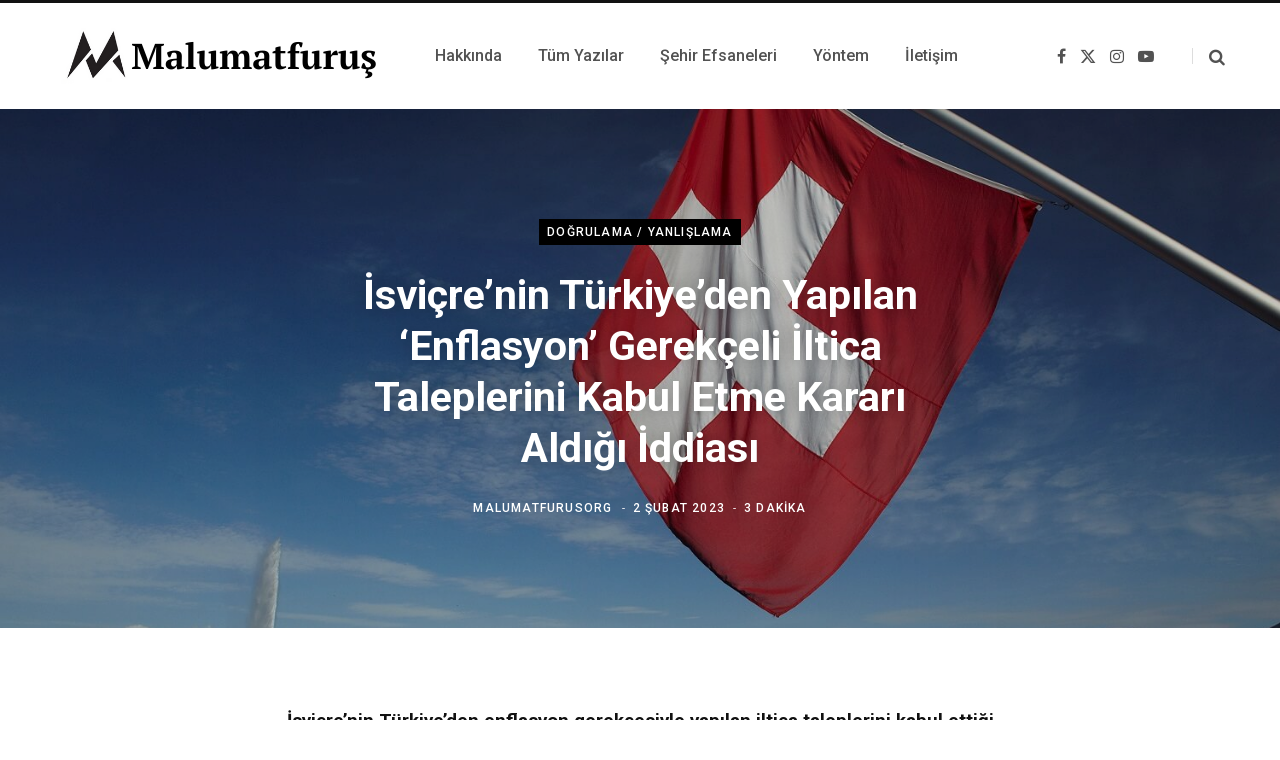

--- FILE ---
content_type: text/html; charset=UTF-8
request_url: https://www.malumatfurus.org/isvicre-enflasyon-iltica/
body_size: 78109
content:
<!DOCTYPE html>
<html lang="tr">

<head>

	<meta charset="UTF-8" />
	<meta http-equiv="x-ua-compatible" content="ie=edge" />
	<meta name="viewport" content="width=device-width, initial-scale=1" />
	<link rel="profile" href="http://gmpg.org/xfn/11" />
	
	<meta name='robots' content='index, follow, max-image-preview:large, max-snippet:-1, max-video-preview:-1' />
	<style>img:is([sizes="auto" i], [sizes^="auto," i]) { contain-intrinsic-size: 3000px 1500px }</style>
	
	<!-- This site is optimized with the Yoast SEO plugin v26.6 - https://yoast.com/wordpress/plugins/seo/ -->
	<title>İsviçre&#039;nin Türkiye&#039;den Yapılan &#039;Enflasyon&#039; Gerekçeli İltica Taleplerini Kabul Etme Kararı Aldığı İddiası - Malumatfuruş</title><link rel="preload" as="font" href="https://www.malumatfurus.org/wp-content/themes/contentberg/css/icons/fonts/ts-icons.woff2?v1" type="font/woff2" crossorigin="anonymous" />
	<meta name="description" content="İsviçre&#039;nin Türkiye&#039;den enflasyon gerekçesiyle yapılan iltica taleplerini kabul ettiği iddiası doğru değil." />
	<link rel="canonical" href="https://www.malumatfurus.org/isvicre-enflasyon-iltica/" />
	<meta property="og:locale" content="tr_TR" />
	<meta property="og:type" content="article" />
	<meta property="og:title" content="İsviçre&#039;nin Türkiye&#039;den Yapılan &#039;Enflasyon&#039; Gerekçeli İltica Taleplerini Kabul Etme Kararı Aldığı İddiası - Malumatfuruş" />
	<meta property="og:description" content="İsviçre&#039;nin Türkiye&#039;den enflasyon gerekçesiyle yapılan iltica taleplerini kabul ettiği iddiası doğru değil." />
	<meta property="og:url" content="https://www.malumatfurus.org/isvicre-enflasyon-iltica/" />
	<meta property="og:site_name" content="Malumatfuruş" />
	<meta property="article:publisher" content="https://facebook.com/malumatfurusorg" />
	<meta property="article:author" content="www.facebook.com/malumatfurusorg" />
	<meta property="article:published_time" content="2023-02-02T18:31:42+00:00" />
	<meta property="article:modified_time" content="2023-02-02T18:33:43+00:00" />
	<meta property="og:image" content="https://www.malumatfurus.org/wp-content/uploads/isvicre-bayrak.jpg" />
	<meta property="og:image:width" content="1500" />
	<meta property="og:image:height" content="1026" />
	<meta property="og:image:type" content="image/jpeg" />
	<meta name="author" content="malumatfurusorg" />
	<meta name="twitter:card" content="summary_large_image" />
	<meta name="twitter:creator" content="@malumatfurusorg" />
	<meta name="twitter:site" content="@malumatfurusorg" />
	<meta name="twitter:label1" content="Yazan:" />
	<meta name="twitter:data1" content="malumatfurusorg" />
	<meta name="twitter:label2" content="Tahmini okuma süresi" />
	<meta name="twitter:data2" content="5 dakika" />
	<script type="application/ld+json" class="yoast-schema-graph">{"@context":"https://schema.org","@graph":[{"@type":"Article","@id":"https://www.malumatfurus.org/isvicre-enflasyon-iltica/#article","isPartOf":{"@id":"https://www.malumatfurus.org/isvicre-enflasyon-iltica/"},"author":{"name":"malumatfurusorg","@id":"https://www.malumatfurus.org/#/schema/person/c4b0ab755af027088a979dcf2416482f"},"headline":"İsviçre&#8217;nin Türkiye&#8217;den Yapılan &#8216;Enflasyon&#8217; Gerekçeli İltica Taleplerini Kabul Etme Kararı Aldığı İddiası","datePublished":"2023-02-02T18:31:42+00:00","dateModified":"2023-02-02T18:33:43+00:00","mainEntityOfPage":{"@id":"https://www.malumatfurus.org/isvicre-enflasyon-iltica/"},"wordCount":812,"commentCount":0,"publisher":{"@id":"https://www.malumatfurus.org/#organization"},"image":{"@id":"https://www.malumatfurus.org/isvicre-enflasyon-iltica/#primaryimage"},"thumbnailUrl":"https://www.malumatfurus.org/wp-content/uploads/isvicre-bayrak.jpg","keywords":["Turhan Bozkurt"],"articleSection":["Doğrulama / Yanlışlama"],"inLanguage":"tr","potentialAction":[{"@type":"CommentAction","name":"Comment","target":["https://www.malumatfurus.org/isvicre-enflasyon-iltica/#respond"]}]},{"@type":"WebPage","@id":"https://www.malumatfurus.org/isvicre-enflasyon-iltica/","url":"https://www.malumatfurus.org/isvicre-enflasyon-iltica/","name":"İsviçre'nin Türkiye'den Yapılan 'Enflasyon' Gerekçeli İltica Taleplerini Kabul Etme Kararı Aldığı İddiası - Malumatfuruş","isPartOf":{"@id":"https://www.malumatfurus.org/#website"},"primaryImageOfPage":{"@id":"https://www.malumatfurus.org/isvicre-enflasyon-iltica/#primaryimage"},"image":{"@id":"https://www.malumatfurus.org/isvicre-enflasyon-iltica/#primaryimage"},"thumbnailUrl":"https://www.malumatfurus.org/wp-content/uploads/isvicre-bayrak.jpg","datePublished":"2023-02-02T18:31:42+00:00","dateModified":"2023-02-02T18:33:43+00:00","description":"İsviçre'nin Türkiye'den enflasyon gerekçesiyle yapılan iltica taleplerini kabul ettiği iddiası doğru değil.","breadcrumb":{"@id":"https://www.malumatfurus.org/isvicre-enflasyon-iltica/#breadcrumb"},"inLanguage":"tr","potentialAction":[{"@type":"ReadAction","target":["https://www.malumatfurus.org/isvicre-enflasyon-iltica/"]}]},{"@type":"ImageObject","inLanguage":"tr","@id":"https://www.malumatfurus.org/isvicre-enflasyon-iltica/#primaryimage","url":"https://www.malumatfurus.org/wp-content/uploads/isvicre-bayrak.jpg","contentUrl":"https://www.malumatfurus.org/wp-content/uploads/isvicre-bayrak.jpg","width":1500,"height":1026,"caption":"isvicre-bayrak"},{"@type":"BreadcrumbList","@id":"https://www.malumatfurus.org/isvicre-enflasyon-iltica/#breadcrumb","itemListElement":[{"@type":"ListItem","position":1,"name":"Anasayfa","item":"https://www.malumatfurus.org/"},{"@type":"ListItem","position":2,"name":"Tüm Yazılar","item":"https://www.malumatfurus.org/tum-yazilar/"},{"@type":"ListItem","position":3,"name":"İsviçre&#8217;nin Türkiye&#8217;den Yapılan &#8216;Enflasyon&#8217; Gerekçeli İltica Taleplerini Kabul Etme Kararı Aldığı İddiası"}]},{"@type":"WebSite","@id":"https://www.malumatfurus.org/#website","url":"https://www.malumatfurus.org/","name":"Malumatfuruş","description":"Köşe Yazarları Odaklı Yanlışlama Girişimi","publisher":{"@id":"https://www.malumatfurus.org/#organization"},"potentialAction":[{"@type":"SearchAction","target":{"@type":"EntryPoint","urlTemplate":"https://www.malumatfurus.org/?s={search_term_string}"},"query-input":{"@type":"PropertyValueSpecification","valueRequired":true,"valueName":"search_term_string"}}],"inLanguage":"tr"},{"@type":"Organization","@id":"https://www.malumatfurus.org/#organization","name":"Malumatfuruş","url":"https://www.malumatfurus.org/","logo":{"@type":"ImageObject","inLanguage":"tr","@id":"https://www.malumatfurus.org/#/schema/logo/image/","url":"https://www.malumatfurus.org/wp-content/uploads/cropped-logo_400x400.png","contentUrl":"https://www.malumatfurus.org/wp-content/uploads/cropped-logo_400x400.png","width":400,"height":400,"caption":"Malumatfuruş"},"image":{"@id":"https://www.malumatfurus.org/#/schema/logo/image/"},"sameAs":["https://facebook.com/malumatfurusorg","https://x.com/malumatfurusorg"]},{"@type":"Person","@id":"https://www.malumatfurus.org/#/schema/person/c4b0ab755af027088a979dcf2416482f","name":"malumatfurusorg","description":"Köşe yazarları odaklı yanlışlama girişimi. #doğrulama #yanlışlama #factcheck #köşeyazarızabıtası","sameAs":["http://www.malumatfurus.org","www.facebook.com/malumatfurusorg","www.instagram.com/malumatfurusorg","https://tr.pinterest.com/malumatfurusorg/","https://x.com/malumatfurusorg","https://www.youtube.com/channel/UCP_HW7s-ntb_PCO4DXQgDXw","https://tumblr.com/blog/malumatfurusorg"],"url":"https://www.malumatfurus.org/author/malumatfurus/"}]}</script>
	<!-- / Yoast SEO plugin. -->


<link rel='dns-prefetch' href='//fonts.googleapis.com' />
<link rel="alternate" type="application/rss+xml" title="Malumatfuruş &raquo; akışı" href="https://www.malumatfurus.org/feed/" />
<link rel="alternate" type="application/rss+xml" title="Malumatfuruş &raquo; yorum akışı" href="https://www.malumatfurus.org/comments/feed/" />
<link rel="alternate" type="application/rss+xml" title="Malumatfuruş &raquo; İsviçre&#8217;nin Türkiye&#8217;den Yapılan &#8216;Enflasyon&#8217; Gerekçeli İltica Taleplerini Kabul Etme Kararı Aldığı İddiası yorum akışı" href="https://www.malumatfurus.org/isvicre-enflasyon-iltica/feed/" />
<script type="text/javascript">
/* <![CDATA[ */
window._wpemojiSettings = {"baseUrl":"https:\/\/s.w.org\/images\/core\/emoji\/16.0.1\/72x72\/","ext":".png","svgUrl":"https:\/\/s.w.org\/images\/core\/emoji\/16.0.1\/svg\/","svgExt":".svg","source":{"concatemoji":"https:\/\/www.malumatfurus.org\/wp-includes\/js\/wp-emoji-release.min.js?ver=6.8.3"}};
/*! This file is auto-generated */
!function(s,n){var o,i,e;function c(e){try{var t={supportTests:e,timestamp:(new Date).valueOf()};sessionStorage.setItem(o,JSON.stringify(t))}catch(e){}}function p(e,t,n){e.clearRect(0,0,e.canvas.width,e.canvas.height),e.fillText(t,0,0);var t=new Uint32Array(e.getImageData(0,0,e.canvas.width,e.canvas.height).data),a=(e.clearRect(0,0,e.canvas.width,e.canvas.height),e.fillText(n,0,0),new Uint32Array(e.getImageData(0,0,e.canvas.width,e.canvas.height).data));return t.every(function(e,t){return e===a[t]})}function u(e,t){e.clearRect(0,0,e.canvas.width,e.canvas.height),e.fillText(t,0,0);for(var n=e.getImageData(16,16,1,1),a=0;a<n.data.length;a++)if(0!==n.data[a])return!1;return!0}function f(e,t,n,a){switch(t){case"flag":return n(e,"\ud83c\udff3\ufe0f\u200d\u26a7\ufe0f","\ud83c\udff3\ufe0f\u200b\u26a7\ufe0f")?!1:!n(e,"\ud83c\udde8\ud83c\uddf6","\ud83c\udde8\u200b\ud83c\uddf6")&&!n(e,"\ud83c\udff4\udb40\udc67\udb40\udc62\udb40\udc65\udb40\udc6e\udb40\udc67\udb40\udc7f","\ud83c\udff4\u200b\udb40\udc67\u200b\udb40\udc62\u200b\udb40\udc65\u200b\udb40\udc6e\u200b\udb40\udc67\u200b\udb40\udc7f");case"emoji":return!a(e,"\ud83e\udedf")}return!1}function g(e,t,n,a){var r="undefined"!=typeof WorkerGlobalScope&&self instanceof WorkerGlobalScope?new OffscreenCanvas(300,150):s.createElement("canvas"),o=r.getContext("2d",{willReadFrequently:!0}),i=(o.textBaseline="top",o.font="600 32px Arial",{});return e.forEach(function(e){i[e]=t(o,e,n,a)}),i}function t(e){var t=s.createElement("script");t.src=e,t.defer=!0,s.head.appendChild(t)}"undefined"!=typeof Promise&&(o="wpEmojiSettingsSupports",i=["flag","emoji"],n.supports={everything:!0,everythingExceptFlag:!0},e=new Promise(function(e){s.addEventListener("DOMContentLoaded",e,{once:!0})}),new Promise(function(t){var n=function(){try{var e=JSON.parse(sessionStorage.getItem(o));if("object"==typeof e&&"number"==typeof e.timestamp&&(new Date).valueOf()<e.timestamp+604800&&"object"==typeof e.supportTests)return e.supportTests}catch(e){}return null}();if(!n){if("undefined"!=typeof Worker&&"undefined"!=typeof OffscreenCanvas&&"undefined"!=typeof URL&&URL.createObjectURL&&"undefined"!=typeof Blob)try{var e="postMessage("+g.toString()+"("+[JSON.stringify(i),f.toString(),p.toString(),u.toString()].join(",")+"));",a=new Blob([e],{type:"text/javascript"}),r=new Worker(URL.createObjectURL(a),{name:"wpTestEmojiSupports"});return void(r.onmessage=function(e){c(n=e.data),r.terminate(),t(n)})}catch(e){}c(n=g(i,f,p,u))}t(n)}).then(function(e){for(var t in e)n.supports[t]=e[t],n.supports.everything=n.supports.everything&&n.supports[t],"flag"!==t&&(n.supports.everythingExceptFlag=n.supports.everythingExceptFlag&&n.supports[t]);n.supports.everythingExceptFlag=n.supports.everythingExceptFlag&&!n.supports.flag,n.DOMReady=!1,n.readyCallback=function(){n.DOMReady=!0}}).then(function(){return e}).then(function(){var e;n.supports.everything||(n.readyCallback(),(e=n.source||{}).concatemoji?t(e.concatemoji):e.wpemoji&&e.twemoji&&(t(e.twemoji),t(e.wpemoji)))}))}((window,document),window._wpemojiSettings);
/* ]]> */
</script>
<style id='wp-emoji-styles-inline-css' type='text/css'>

	img.wp-smiley, img.emoji {
		display: inline !important;
		border: none !important;
		box-shadow: none !important;
		height: 1em !important;
		width: 1em !important;
		margin: 0 0.07em !important;
		vertical-align: -0.1em !important;
		background: none !important;
		padding: 0 !important;
	}
</style>
<link rel='stylesheet' id='wp-block-library-css' href='https://www.malumatfurus.org/wp-includes/css/dist/block-library/style.min.css?ver=6.8.3' type='text/css' media='all' />
<style id='classic-theme-styles-inline-css' type='text/css'>
/*! This file is auto-generated */
.wp-block-button__link{color:#fff;background-color:#32373c;border-radius:9999px;box-shadow:none;text-decoration:none;padding:calc(.667em + 2px) calc(1.333em + 2px);font-size:1.125em}.wp-block-file__button{background:#32373c;color:#fff;text-decoration:none}
</style>
<style id='global-styles-inline-css' type='text/css'>
:root{--wp--preset--aspect-ratio--square: 1;--wp--preset--aspect-ratio--4-3: 4/3;--wp--preset--aspect-ratio--3-4: 3/4;--wp--preset--aspect-ratio--3-2: 3/2;--wp--preset--aspect-ratio--2-3: 2/3;--wp--preset--aspect-ratio--16-9: 16/9;--wp--preset--aspect-ratio--9-16: 9/16;--wp--preset--color--black: #000000;--wp--preset--color--cyan-bluish-gray: #abb8c3;--wp--preset--color--white: #ffffff;--wp--preset--color--pale-pink: #f78da7;--wp--preset--color--vivid-red: #cf2e2e;--wp--preset--color--luminous-vivid-orange: #ff6900;--wp--preset--color--luminous-vivid-amber: #fcb900;--wp--preset--color--light-green-cyan: #7bdcb5;--wp--preset--color--vivid-green-cyan: #00d084;--wp--preset--color--pale-cyan-blue: #8ed1fc;--wp--preset--color--vivid-cyan-blue: #0693e3;--wp--preset--color--vivid-purple: #9b51e0;--wp--preset--gradient--vivid-cyan-blue-to-vivid-purple: linear-gradient(135deg,rgba(6,147,227,1) 0%,rgb(155,81,224) 100%);--wp--preset--gradient--light-green-cyan-to-vivid-green-cyan: linear-gradient(135deg,rgb(122,220,180) 0%,rgb(0,208,130) 100%);--wp--preset--gradient--luminous-vivid-amber-to-luminous-vivid-orange: linear-gradient(135deg,rgba(252,185,0,1) 0%,rgba(255,105,0,1) 100%);--wp--preset--gradient--luminous-vivid-orange-to-vivid-red: linear-gradient(135deg,rgba(255,105,0,1) 0%,rgb(207,46,46) 100%);--wp--preset--gradient--very-light-gray-to-cyan-bluish-gray: linear-gradient(135deg,rgb(238,238,238) 0%,rgb(169,184,195) 100%);--wp--preset--gradient--cool-to-warm-spectrum: linear-gradient(135deg,rgb(74,234,220) 0%,rgb(151,120,209) 20%,rgb(207,42,186) 40%,rgb(238,44,130) 60%,rgb(251,105,98) 80%,rgb(254,248,76) 100%);--wp--preset--gradient--blush-light-purple: linear-gradient(135deg,rgb(255,206,236) 0%,rgb(152,150,240) 100%);--wp--preset--gradient--blush-bordeaux: linear-gradient(135deg,rgb(254,205,165) 0%,rgb(254,45,45) 50%,rgb(107,0,62) 100%);--wp--preset--gradient--luminous-dusk: linear-gradient(135deg,rgb(255,203,112) 0%,rgb(199,81,192) 50%,rgb(65,88,208) 100%);--wp--preset--gradient--pale-ocean: linear-gradient(135deg,rgb(255,245,203) 0%,rgb(182,227,212) 50%,rgb(51,167,181) 100%);--wp--preset--gradient--electric-grass: linear-gradient(135deg,rgb(202,248,128) 0%,rgb(113,206,126) 100%);--wp--preset--gradient--midnight: linear-gradient(135deg,rgb(2,3,129) 0%,rgb(40,116,252) 100%);--wp--preset--font-size--small: 13px;--wp--preset--font-size--medium: 20px;--wp--preset--font-size--large: 36px;--wp--preset--font-size--x-large: 42px;--wp--preset--spacing--20: 0.44rem;--wp--preset--spacing--30: 0.67rem;--wp--preset--spacing--40: 1rem;--wp--preset--spacing--50: 1.5rem;--wp--preset--spacing--60: 2.25rem;--wp--preset--spacing--70: 3.38rem;--wp--preset--spacing--80: 5.06rem;--wp--preset--shadow--natural: 6px 6px 9px rgba(0, 0, 0, 0.2);--wp--preset--shadow--deep: 12px 12px 50px rgba(0, 0, 0, 0.4);--wp--preset--shadow--sharp: 6px 6px 0px rgba(0, 0, 0, 0.2);--wp--preset--shadow--outlined: 6px 6px 0px -3px rgba(255, 255, 255, 1), 6px 6px rgba(0, 0, 0, 1);--wp--preset--shadow--crisp: 6px 6px 0px rgba(0, 0, 0, 1);}:where(.is-layout-flex){gap: 0.5em;}:where(.is-layout-grid){gap: 0.5em;}body .is-layout-flex{display: flex;}.is-layout-flex{flex-wrap: wrap;align-items: center;}.is-layout-flex > :is(*, div){margin: 0;}body .is-layout-grid{display: grid;}.is-layout-grid > :is(*, div){margin: 0;}:where(.wp-block-columns.is-layout-flex){gap: 2em;}:where(.wp-block-columns.is-layout-grid){gap: 2em;}:where(.wp-block-post-template.is-layout-flex){gap: 1.25em;}:where(.wp-block-post-template.is-layout-grid){gap: 1.25em;}.has-black-color{color: var(--wp--preset--color--black) !important;}.has-cyan-bluish-gray-color{color: var(--wp--preset--color--cyan-bluish-gray) !important;}.has-white-color{color: var(--wp--preset--color--white) !important;}.has-pale-pink-color{color: var(--wp--preset--color--pale-pink) !important;}.has-vivid-red-color{color: var(--wp--preset--color--vivid-red) !important;}.has-luminous-vivid-orange-color{color: var(--wp--preset--color--luminous-vivid-orange) !important;}.has-luminous-vivid-amber-color{color: var(--wp--preset--color--luminous-vivid-amber) !important;}.has-light-green-cyan-color{color: var(--wp--preset--color--light-green-cyan) !important;}.has-vivid-green-cyan-color{color: var(--wp--preset--color--vivid-green-cyan) !important;}.has-pale-cyan-blue-color{color: var(--wp--preset--color--pale-cyan-blue) !important;}.has-vivid-cyan-blue-color{color: var(--wp--preset--color--vivid-cyan-blue) !important;}.has-vivid-purple-color{color: var(--wp--preset--color--vivid-purple) !important;}.has-black-background-color{background-color: var(--wp--preset--color--black) !important;}.has-cyan-bluish-gray-background-color{background-color: var(--wp--preset--color--cyan-bluish-gray) !important;}.has-white-background-color{background-color: var(--wp--preset--color--white) !important;}.has-pale-pink-background-color{background-color: var(--wp--preset--color--pale-pink) !important;}.has-vivid-red-background-color{background-color: var(--wp--preset--color--vivid-red) !important;}.has-luminous-vivid-orange-background-color{background-color: var(--wp--preset--color--luminous-vivid-orange) !important;}.has-luminous-vivid-amber-background-color{background-color: var(--wp--preset--color--luminous-vivid-amber) !important;}.has-light-green-cyan-background-color{background-color: var(--wp--preset--color--light-green-cyan) !important;}.has-vivid-green-cyan-background-color{background-color: var(--wp--preset--color--vivid-green-cyan) !important;}.has-pale-cyan-blue-background-color{background-color: var(--wp--preset--color--pale-cyan-blue) !important;}.has-vivid-cyan-blue-background-color{background-color: var(--wp--preset--color--vivid-cyan-blue) !important;}.has-vivid-purple-background-color{background-color: var(--wp--preset--color--vivid-purple) !important;}.has-black-border-color{border-color: var(--wp--preset--color--black) !important;}.has-cyan-bluish-gray-border-color{border-color: var(--wp--preset--color--cyan-bluish-gray) !important;}.has-white-border-color{border-color: var(--wp--preset--color--white) !important;}.has-pale-pink-border-color{border-color: var(--wp--preset--color--pale-pink) !important;}.has-vivid-red-border-color{border-color: var(--wp--preset--color--vivid-red) !important;}.has-luminous-vivid-orange-border-color{border-color: var(--wp--preset--color--luminous-vivid-orange) !important;}.has-luminous-vivid-amber-border-color{border-color: var(--wp--preset--color--luminous-vivid-amber) !important;}.has-light-green-cyan-border-color{border-color: var(--wp--preset--color--light-green-cyan) !important;}.has-vivid-green-cyan-border-color{border-color: var(--wp--preset--color--vivid-green-cyan) !important;}.has-pale-cyan-blue-border-color{border-color: var(--wp--preset--color--pale-cyan-blue) !important;}.has-vivid-cyan-blue-border-color{border-color: var(--wp--preset--color--vivid-cyan-blue) !important;}.has-vivid-purple-border-color{border-color: var(--wp--preset--color--vivid-purple) !important;}.has-vivid-cyan-blue-to-vivid-purple-gradient-background{background: var(--wp--preset--gradient--vivid-cyan-blue-to-vivid-purple) !important;}.has-light-green-cyan-to-vivid-green-cyan-gradient-background{background: var(--wp--preset--gradient--light-green-cyan-to-vivid-green-cyan) !important;}.has-luminous-vivid-amber-to-luminous-vivid-orange-gradient-background{background: var(--wp--preset--gradient--luminous-vivid-amber-to-luminous-vivid-orange) !important;}.has-luminous-vivid-orange-to-vivid-red-gradient-background{background: var(--wp--preset--gradient--luminous-vivid-orange-to-vivid-red) !important;}.has-very-light-gray-to-cyan-bluish-gray-gradient-background{background: var(--wp--preset--gradient--very-light-gray-to-cyan-bluish-gray) !important;}.has-cool-to-warm-spectrum-gradient-background{background: var(--wp--preset--gradient--cool-to-warm-spectrum) !important;}.has-blush-light-purple-gradient-background{background: var(--wp--preset--gradient--blush-light-purple) !important;}.has-blush-bordeaux-gradient-background{background: var(--wp--preset--gradient--blush-bordeaux) !important;}.has-luminous-dusk-gradient-background{background: var(--wp--preset--gradient--luminous-dusk) !important;}.has-pale-ocean-gradient-background{background: var(--wp--preset--gradient--pale-ocean) !important;}.has-electric-grass-gradient-background{background: var(--wp--preset--gradient--electric-grass) !important;}.has-midnight-gradient-background{background: var(--wp--preset--gradient--midnight) !important;}.has-small-font-size{font-size: var(--wp--preset--font-size--small) !important;}.has-medium-font-size{font-size: var(--wp--preset--font-size--medium) !important;}.has-large-font-size{font-size: var(--wp--preset--font-size--large) !important;}.has-x-large-font-size{font-size: var(--wp--preset--font-size--x-large) !important;}
:where(.wp-block-post-template.is-layout-flex){gap: 1.25em;}:where(.wp-block-post-template.is-layout-grid){gap: 1.25em;}
:where(.wp-block-columns.is-layout-flex){gap: 2em;}:where(.wp-block-columns.is-layout-grid){gap: 2em;}
:root :where(.wp-block-pullquote){font-size: 1.5em;line-height: 1.6;}
</style>
<link rel='stylesheet' id='contact-form-7-css' href='https://www.malumatfurus.org/wp-content/plugins/contact-form-7/includes/css/styles.css?ver=6.1.4' type='text/css' media='all' />
<link rel='stylesheet' id='crp-style-masonry-css' href='https://www.malumatfurus.org/wp-content/plugins/contextual-related-posts/css/masonry.min.css?ver=4.1.0' type='text/css' media='all' />
<link rel='stylesheet' id='contentberg-fonts-css' href='https://fonts.googleapis.com/css?family=Roboto%3A400%2C500%2C700%7CPT+Serif%3A400%2C400i%2C600%7CIBM+Plex+Serif%3A500' type='text/css' media='all' />
<link rel='stylesheet' id='contentberg-core-css' href='https://www.malumatfurus.org/wp-content/themes/contentberg/style.css?ver=3.0.1' type='text/css' media='all' />
<link rel='stylesheet' id='contentberg-icons-css' href='https://www.malumatfurus.org/wp-content/themes/contentberg/css/icons/icons.css?ver=3.0.1' type='text/css' media='all' />
<link rel='stylesheet' id='contentberg-lightbox-css' href='https://www.malumatfurus.org/wp-content/themes/contentberg/css/lightbox.css?ver=3.0.1' type='text/css' media='all' />
<script type="text/javascript" src="https://www.malumatfurus.org/wp-content/themes/contentberg/js/lazysizes.js?ver=3.0.1" id="lazysizes-js"></script>
<script type="text/javascript" src="https://www.malumatfurus.org/wp-includes/js/jquery/jquery.min.js?ver=3.7.1" id="jquery-core-js"></script>
<script type="text/javascript" src="https://www.malumatfurus.org/wp-includes/js/jquery/jquery-migrate.min.js?ver=3.4.1" id="jquery-migrate-js"></script>
<script></script><link rel="https://api.w.org/" href="https://www.malumatfurus.org/wp-json/" /><link rel="alternate" title="JSON" type="application/json" href="https://www.malumatfurus.org/wp-json/wp/v2/posts/53305" /><link rel="EditURI" type="application/rsd+xml" title="RSD" href="https://www.malumatfurus.org/xmlrpc.php?rsd" />
<meta name="generator" content="WordPress 6.8.3" />
<link rel='shortlink' href='https://www.malumatfurus.org/?p=53305' />
<link rel="alternate" title="oEmbed (JSON)" type="application/json+oembed" href="https://www.malumatfurus.org/wp-json/oembed/1.0/embed?url=https%3A%2F%2Fwww.malumatfurus.org%2Fisvicre-enflasyon-iltica%2F" />
<link rel="alternate" title="oEmbed (XML)" type="text/xml+oembed" href="https://www.malumatfurus.org/wp-json/oembed/1.0/embed?url=https%3A%2F%2Fwww.malumatfurus.org%2Fisvicre-enflasyon-iltica%2F&#038;format=xml" />
<!-- Global site tag (gtag.js) - Google Analytics -->
<script async src="https://www.googletagmanager.com/gtag/js?id=UA-67520034-1"></script>
<script>
  window.dataLayer = window.dataLayer || [];
  function gtag(){dataLayer.push(arguments);}
  gtag('js', new Date());

  gtag('config', 'UA-67520034-1');
</script><script>var Sphere_Plugin = {"ajaxurl":"https:\/\/www.malumatfurus.org\/wp-admin\/admin-ajax.php"};</script>
		<script>
		var BunyadSchemeKey = 'bunyad-scheme';
		(() => {
			const d = document.documentElement;
			const c = d.classList;
			var scheme = localStorage.getItem(BunyadSchemeKey);
			
			if (scheme) {
				d.dataset.origClass = c;
				scheme === 'dark' ? c.remove('s-light', 'site-s-light') : c.remove('s-dark', 'site-s-dark');
				c.add('site-s-' + scheme, 's-' + scheme);
			}
		})();
		</script>
		<link rel="icon" href="https://www.malumatfurus.org/wp-content/uploads/cropped-logo_400x400-300x300.png" sizes="32x32" />
<link rel="icon" href="https://www.malumatfurus.org/wp-content/uploads/cropped-logo_400x400-300x300.png" sizes="192x192" />
<link rel="apple-touch-icon" href="https://www.malumatfurus.org/wp-content/uploads/cropped-logo_400x400-300x300.png" />
<meta name="msapplication-TileImage" content="https://www.malumatfurus.org/wp-content/uploads/cropped-logo_400x400-300x300.png" />
<noscript><style> .wpb_animate_when_almost_visible { opacity: 1; }</style></noscript>
</head>

<body class="wp-singular post-template-default single single-post postid-53305 single-format-standard wp-theme-contentberg no-sidebar lazy-normal layout-creative has-lb wpb-js-composer js-comp-ver-7.0 vc_responsive">


<div class="main-wrap">

	
		
		
<header id="main-head" class="main-head head-nav-below has-search-modal simple simple-boxed">

	<div class="inner inner-head" data-sticky-bar="normal">
	
		<div class="wrap cf wrap-head">
		
			<div class="left-contain">
				<span class="mobile-nav"><i class="tsi tsi-bars"></i></span>	
			
					<div class="title ts-logo">
		
		<a href="https://www.malumatfurus.org/" title="Malumatfuruş" rel="home">
		
					
			
			
			<img src="https://www.malumatfurus.org/wp-content/uploads/Logo-Malumatfurus.png" class="logo-image" alt="Malumatfuruş" />

				
		</a>
	
	</div>			
			</div>
				
				
			<div class="navigation-wrap inline">
								
				<nav class="navigation inline simple light" data-sticky-bar="normal">
					<div class="menu-ustmenu-container"><ul id="menu-ustmenu" class="menu"><li id="menu-item-16783" class="menu-item menu-item-type-post_type menu-item-object-page menu-item-16783"><a href="https://www.malumatfurus.org/hakkinda/"><span>Hakkında</span></a></li>
<li id="menu-item-16759" class="menu-item menu-item-type-post_type menu-item-object-page current_page_parent menu-item-16759"><a href="https://www.malumatfurus.org/tum-yazilar/"><span>Tüm Yazılar</span></a></li>
<li id="menu-item-16762" class="menu-item menu-item-type-post_type menu-item-object-page menu-item-16762"><a href="https://www.malumatfurus.org/sehir-efsaneleri/"><span>Şehir Efsaneleri</span></a></li>
<li id="menu-item-38623" class="menu-item menu-item-type-post_type menu-item-object-page menu-item-38623"><a href="https://www.malumatfurus.org/yontem/"><span>Yöntem</span></a></li>
<li id="menu-item-16777" class="menu-item menu-item-type-post_type menu-item-object-page menu-item-16777"><a href="https://www.malumatfurus.org/iletisim/"><span>İletişim</span></a></li>
</ul></div>				</nav>
				
							</div>
			
			<div class="actions">
			
				
	
		<ul class="social-icons cf">
		
					
			<li><a href="https://www.facebook.com/malumatfurusorg/" class="tsi tsi-facebook" target="_blank"><span class="visuallyhidden">Facebook</span></a></li>
									
					
			<li><a href="https://x.com/malumatfurusorg" class="tsi tsi-twitter" target="_blank"><span class="visuallyhidden">X (Twitter)</span></a></li>
									
					
			<li><a href="https://www.instagram.com/malumatfurusorg/" class="tsi tsi-instagram" target="_blank"><span class="visuallyhidden">Instagram</span></a></li>
									
					
			<li><a href="https://www.youtube.com/channel/UCP_HW7s-ntb_PCO4DXQgDXw" class="tsi tsi-youtube-play" target="_blank"><span class="visuallyhidden">YouTube</span></a></li>
									
					
		</ul>
	
								
								
					<a href="#" title="Search" class="search-link"><i class="tsi tsi-search"></i></a>
									
				
							
			</div>

		</div>
	</div>

</header> <!-- .main-head -->	
		
	
<div class="single-creative css-parallax">

	<div class="cf">
		
	<div class="featured">
	
				
					
			<a href="https://www.malumatfurus.org/wp-content/uploads/isvicre-bayrak.jpg" class="image-link" aria-label="Enlarge Featured Image"><img width="1500" height="1026" src="https://www.malumatfurus.org/wp-content/uploads/isvicre-bayrak.jpg" class="attachment-full size-full wp-post-image" alt="isvicre-bayrak" title="İsviçre&#8217;nin Türkiye&#8217;den Yapılan &#8216;Enflasyon&#8217; Gerekçeli İltica Taleplerini Kabul Etme Kararı Aldığı İddiası" sizes="100vw" decoding="async" fetchpriority="high" srcset="https://www.malumatfurus.org/wp-content/uploads/isvicre-bayrak.jpg 1500w, https://www.malumatfurus.org/wp-content/uploads/isvicre-bayrak-500x342.jpg 500w, https://www.malumatfurus.org/wp-content/uploads/isvicre-bayrak-768x525.jpg 768w, https://www.malumatfurus.org/wp-content/uploads/isvicre-bayrak-1024x700.jpg 1024w, https://www.malumatfurus.org/wp-content/uploads/isvicre-bayrak-1170x800.jpg 1170w, https://www.malumatfurus.org/wp-content/uploads/isvicre-bayrak-585x400.jpg 585w" /></a>
			
				
		<div class="overlay post-meta the-post-meta">
		
			<span class="post-cat">					
		<a href="https://www.malumatfurus.org/category/dogrulama-yanlislama/" class="category">Doğrulama / Yanlışlama</a>

		</span>
			
			<h1 class="post-title">İsviçre&#8217;nin Türkiye&#8217;den Yapılan &#8216;Enflasyon&#8217; Gerekçeli İltica Taleplerini Kabul Etme Kararı Aldığı İddiası</h1> 

			<span class="post-by meta-item">  
				<span><a href="https://www.malumatfurus.org/author/malumatfurus/" title="malumatfurusorg tarafından yazılan yazılar" rel="author">malumatfurusorg</a></span>
			</span>
			<span class="meta-sep"></span>
			
			<time class="post-date" datetime="2023-02-02T21:31:42+03:00">2 Şubat 2023</time>

			
				<span class="meta-sep"></span>
				<span class="meta-item read-time">3 dakika</span>

						
						
		</div>
		
	</div>

	</div>
	
	<div class="main wrap">
	
		<div id="post-53305" class="the-post-modern post-53305 post type-post status-publish format-standard has-post-thumbnail category-dogrulama-yanlislama tag-turhan-bozkurt">
	
		<div class="ts-row cf">
			<div class="col-8 main-content cf">
				
				<article class="the-post">
					
								
		
		<div class="post-content description cf entry-content content-spacious-full">


			<h2 style="text-align: center;"><span style="font-size: 14pt;">İsviçre&#8217;nin Türkiye&#8217;den enflasyon gerekçesiyle yapılan iltica taleplerini kabul ettiği iddiası İsviçre&#8217;nin Devlet Göç Sekreterliği tarafından yalanlandı</span></h2>
<p>&nbsp;</p>
<p>İsviçre&#8217;nin Türkiye&#8217;de gözlemlenen yüksek enflasyonu gerekçe göstererek yapılan iltica başvurularını kabul ettiği iddiası bazı haber siteleri ve girişimleri ile sosyal medya kullanıcıları tarafından yaygın şekilde paylaşılmış:</p>
<p>&nbsp;</p>
<blockquote><p><a href="https://archive.is/AVBOB" target="_blank" rel="noopener">Haber</a>, <a href="https://archive.is/sKdrV" target="_blank" rel="noopener">Zam Haber</a>, <a href="https://archive.is/BVlLl" target="_blank" rel="noopener">Ajans Muhbir</a>, <a href="https://archive.is/uPxtj" target="_blank" rel="noopener">Piyasa Gündem</a>:</p>
<p>&#8220;İsviçre, Türkiye&#8217;den yapılan &#8216;enflasyon&#8217; gerekçeli iltica taleplerini kabul etme kararı aldı.&#8221;</p></blockquote>
<p>&nbsp;</p>
<p><a href="https://www.malumatfurus.org/isvicre-enflasyon-iltica/isvicre-iltica-enflasyon/" rel="attachment wp-att-53308"><img loading="lazy" decoding="async" class="aligncenter size-medium wp-image-53308" src="https://www.malumatfurus.org/wp-content/uploads/isvicre-iltica-enflasyon-265x500.jpg" alt="isvicre-iltica-enflasyon" width="265" height="500" srcset="https://www.malumatfurus.org/wp-content/uploads/isvicre-iltica-enflasyon-265x500.jpg 265w, https://www.malumatfurus.org/wp-content/uploads/isvicre-iltica-enflasyon-543x1024.jpg 543w, https://www.malumatfurus.org/wp-content/uploads/isvicre-iltica-enflasyon-585x1103.jpg 585w, https://www.malumatfurus.org/wp-content/uploads/isvicre-iltica-enflasyon.jpg 594w" sizes="auto, (max-width: 265px) 100vw, 265px" /></a></p>
<p>&nbsp;</p>
<blockquote><p><a href="http://web.archive.org/web/20230202181828/https://abcgazetesi.com/tarihte-bir-ilk-isvicre-turklerin-enflasyon-ilticasi-basvurularini-kabul-etti-461031" target="_blank" rel="noopener">ABC Haber</a>, <a href="http://web.archive.org/web/20230202181630/https://www.yenicaggazetesi.com.tr/isvicre-turklerin-enflasyon-ilticasi-basvurularini-kabul-etti-624897h.htm" target="_blank" rel="noopener">Yeniçağ</a>, <a href="http://web.archive.org/web/20230131232740/https://tele1.com.tr/tarihte-bir-ilk-isvicre-turklerin-enflasyon-ilticasi-basvurularini-kabul-etti-781095/" target="_blank" rel="noopener">Tele1</a>:</p>
<p>&#8220;Tarihte bir ilk: İsviçre Türklerin “enflasyon ilticası” başvurularını kabul etti&#8221;</p></blockquote>
<p>&nbsp;</p>
<blockquote><p><a href="https://archive.is/OOlXd" target="_blank" rel="noopener">Turhan Bozkurt</a>:</p>
<p>&#8220;İsviçre, iltica müracaatında bulunan Türkiye Cumhuriyeti vatandaşlarının &#8220;enflasyon çok yüksek, geçinemiyorum&#8221; beyanını da kabul ediyor.&#8221;</p></blockquote>
<p>&nbsp;</p>
<p>İşbu aktarımların kaynağı, Sözcü gazetesinde Ali Gülen imzasıyla &#8220;<a href="https://web.archive.org/web/20230131223327/https://www.sozcu.com.tr/2023/dunya/tarihte-bir-ilk-turkler-zamlardan-kacip-enflasyon-ilticasi-talep-etti-7575569/" target="_blank" rel="noopener">Tarihte bir ilk… Türkler zamlardan kaçıp “enflasyon ilticası” talep etti</a>&#8221; başlığıyla 31 Ocak 2023 günü yayımlanan haber.</p>
<p>&nbsp;</p>
<p><a href="https://www.malumatfurus.org/isvicre-enflasyon-iltica/enflasyon-ilticasi/" rel="attachment wp-att-53309"><img loading="lazy" decoding="async" class="aligncenter size-medium wp-image-53309" src="https://www.malumatfurus.org/wp-content/uploads/enflasyon-ilticasi-444x500.jpg" alt="enflasyon-ilticasi" width="444" height="500" srcset="https://www.malumatfurus.org/wp-content/uploads/enflasyon-ilticasi-444x500.jpg 444w, https://www.malumatfurus.org/wp-content/uploads/enflasyon-ilticasi-585x659.jpg 585w, https://www.malumatfurus.org/wp-content/uploads/enflasyon-ilticasi.jpg 678w" sizes="auto, (max-width: 444px) 100vw, 444px" /></a></p>
<p>&nbsp;</p>
<p>Sözcü&#8217;de yayımlandıktan sonra silinen haberde İsviçre makamları tarafından beyan edilen bilgilere göre, iltica taleplerindeki gerekçeler arasında 2&#8217;nci sırada enflasyonun yer aldığı ileri sürülmüştü.</p>
<p>Ancak, İsviçre&#8217;nin enflasyonun yüksekliğini bir iltica gerekçesi olarak gördüğü iddiası gerçeği yansıtmıyor.</p>
<p>Avrupa Birliği (AB) üyesi ülkelerde ya da İsviçre’de enflasyon bir iltica sebebi sayılmıyor.</p>
<p>İsviçre&#8217;de iltica ile ilgili kurum olan Devlet Göç Sekreterliğinin (State Secretariat for Migration / Staatssekretariat für Migration) aktarımına göre iltica başvurusunda bulunabileceği belirtilen koşullar arasında enflasyon yer almıyor.</p>
<p>İsviçre Göç Sekreterliği, ülkenin Türkiye&#8217;den yüksek enflasyon nedeniyle göçmen kabul edeceğine dair haberlere ilişkin açıklama yayınladı ve bu yöndeki iddiayı yalanladı.</p>
<p>Adı geçen kurum tarafından yapılan açıklamada, siyasi görüş, inanç, din, milliyet, ırk, cinsiyet ve benzeri konularda ayrımcılığa uğrayanlara iltica hakkı verildiği belirtilerek, enflasyon sebebiyle yapılan iltica başvurularının kabul edileceği iddiasının gerçeği yansıtmadığı duyuruldu.</p>
<p>İsviçre Göç Sekreterliği&#8217;nin <a href="https://twitter.com/SEMIGRATION/status/1621092757455654912" target="_blank" rel="noopener">açıklaması</a> şu şekildeydi:</p>
<blockquote><p>&#8220;Türkiye’deki bazı medya organları &#x1f1f9;&#x1f1f7; Türkiye’den gelen kişilere ekonomik nedenlerle &#x1f1e8;&#x1f1ed; #İsviçre’den #iltica hakkı verildiğini iddia etmektedir. Bu yanlıştır. İsviçre ırk, din, milliyet vb. nedenlerle zulüm riskinde olan kişilere iltica vermektedir.&#8221;</p></blockquote>
<p>&nbsp;</p>
<p><a href="https://www.malumatfurus.org/isvicre-enflasyon-iltica/isvicre-turkiye-iltica-enflasyon/" rel="attachment wp-att-53307"><img loading="lazy" decoding="async" class="aligncenter size-medium wp-image-53307" src="https://www.malumatfurus.org/wp-content/uploads/isvicre-turkiye-iltica-enflasyon-500x409.jpg" alt="isvicre-turkiye-iltica-enflasyon" width="500" height="409" srcset="https://www.malumatfurus.org/wp-content/uploads/isvicre-turkiye-iltica-enflasyon-500x409.jpg 500w, https://www.malumatfurus.org/wp-content/uploads/isvicre-turkiye-iltica-enflasyon.jpg 552w" sizes="auto, (max-width: 500px) 100vw, 500px" /></a></p>
<p>&nbsp;</p>
<p><a href="https://web.archive.org/web/20221227045949/https://www.sem.admin.ch/sem/en/home/asyl.html" target="_blank" rel="noopener">Devlet Göç Sekreterliği internet sitesi</a>nde, mülteci statüsü tanınmış kişiler, geçici olarak kabul edilmiş mülteciler ve geçici olarak kabul edilmiş kişilerle ilgili koşullar ve prosedürler hakkında sunulan açıklamalar şu şekilde:</p>
<blockquote><p>Mülteci statüsü tanınmış kişiler — B oturum belgesi</p>
<p>&nbsp;</p>
<p>Mülteci, ırkı, dini, milliyeti, belli bir sosyal gruba aidiyeti veya siyasi görüşleri nedeniyle geldiği veya kökeninin olduğu ülkede ciddi zararlara maruz kalan veya haklı gerekçelerle bu tür zararlara maruz kalma korkusu olan kişidir. Bu tanım, Mültecilerin Statüsüne İlişkin Sözleşme‘ye (Cenevre Mülteci Sözleşmesi) dayanmaktadır. Ciddi zararlar, özellikle bedenin, yaşamın veya özgürlüğün tehlikede olması ve dayanılmaz psikolojik baskı oluşturan önlemlerdir. Kadınlara özgü kaçış nedenleri de dikkate alınır. Cenevre Mülteci Sözleşmesi, aynı zamanda, hiç kimsenin yukarıda belirtilen tehlikelere maruz kalabileceği bir devlete geri gönderilmemesini edilmemesini de şart koşmaktadır.</p>
<p>&nbsp;</p>
<p>Geçici olarak kabul edilmiş mülteciler — F oturum belgesi</p>
<p>&nbsp;</p>
<p>Geçici olarak kabul edilmiş mülteciler, mülteci özelliklerini karşılamakla birlikte iltica dışında bırakılmaya ilişkin gerekçeler nedeniyle iltica hakkı verilmeyen kişilerdir. Bu, bir kişinin sadece geldiği veya kökeninin olduğu ülkeyi terk etmesiyle veya ülkeyi terk ettikten sonraki davranışları nedeniyle mülteci olması durumunda geçerlidir. İltica dışında bırakılma gerekçeleri olan mülteciler geçici olarak kabul edilirler.</p>
<p>&nbsp;</p>
<p>Geçici olarak kabul edilmiş kişiler — F oturum belgesi</p>
<p>&nbsp;</p>
<p>İltica başvurusu reddedilmekle birlikte aşağıdaki nedenlerle geri gönderilemeyen kişiler geçici olarak kabul edilirler: geri gönderilmeleri mümkün olmayanlar (örneğin seyahat belgesi alınamıyorsa), geri gönderilmeleri uygun olmayanlar (uygulama uluslararası hukuku ihlal ediyorsa) veya geri gönderilmeleri kabul edilebilir olmayanlar (örneğin kökenlerinin olduğu ülkedeki savaş veya genel bir şiddet durumu nedeniyle)</p></blockquote>
<p>&nbsp;</p>
<p>Kapak görseli: Reuters</p>
<p>&nbsp;</p>
<p><script type="application/ld+json">
	{
  "@context": "http://schema.org",
  "@type": "ClaimReview",
  "datePublished": "2023-02-02",
  "url": "https://www.malumatfurus.org/isvicre-enflasyon-iltica",
  "itemReviewed":
  {
    "@type": "CreativeWork",
    "author":
    {
      "@type": "Person",
      "name": "Ajans Muhbir",
      "jobTitle": "Twitter Kullanıcısı",
	"sameAs": "https://twitter.com/ajans_muhbir/status/1620868055864836096"
    },
    "datePublished": "2023-02-02"
  },
  "claimReviewed": "İsviçre’nin Türkiye’den enflasyon gerekçesiyle yapılan iltica taleplerini kabul etme kararı aldığı iddiası",
  "author":
  {
    "@type": "Organization",
    "name": "https://www.malumatfurus.org/",
    "sameAs": "https://www.malumatfurus.org/isvicre-enflasyon-iltica"
  },
  "reviewRating":
  {
    "@type": "Rating",
    "ratingValue": "-1",
    "bestRating": "-1",
    "worstRating": "-1",
    "alternateName" : "YANLIS"
  }
}</script></p>
<div class="crp_related     crp-masonry"><h2>İlginizi Çekebilir:</h2><ul><li><a href="https://www.malumatfurus.org/isvicre-sifon-yasagi/"     class="crp_link post-34059"><figure><img width="150" height="100" src="data:image/svg+xml,%3Csvg%20viewBox%3D%270%200%201%201%27%20xmlns%3D%27http%3A%2F%2Fwww.w3.org%2F2000%2Fsvg%27%3E%3C%2Fsvg%3E" class="crp_featured crp_thumb crp_thumbnail lazyload" alt="tuvalet" style="" title="İsviçre&#039;de Saat 22:00&#039;den Sonra Sifon Kullanımının Yasak Olduğu İddiası" data-srcset="https://www.malumatfurus.org/wp-content/uploads/tuvalet.jpg 1200w, https://www.malumatfurus.org/wp-content/uploads/tuvalet-270x180.jpg 270w, https://www.malumatfurus.org/wp-content/uploads/tuvalet-770x515.jpg 770w, https://www.malumatfurus.org/wp-content/uploads/tuvalet-370x245.jpg 370w, https://www.malumatfurus.org/wp-content/uploads/tuvalet-500x333.jpg 500w, https://www.malumatfurus.org/wp-content/uploads/tuvalet-768x512.jpg 768w, https://www.malumatfurus.org/wp-content/uploads/tuvalet-1024x683.jpg 1024w, https://www.malumatfurus.org/wp-content/uploads/tuvalet-1170x780.jpg 1170w, https://www.malumatfurus.org/wp-content/uploads/tuvalet-780x516.jpg 780w, https://www.malumatfurus.org/wp-content/uploads/tuvalet-585x390.jpg 585w, https://www.malumatfurus.org/wp-content/uploads/tuvalet-263x175.jpg 263w" data-src="https://www.malumatfurus.org/wp-content/uploads/tuvalet.jpg" data-sizes="(max-width: 150px) 100vw, 150px" /></figure><span class="crp_title">İsviçre'de Saat 22:00'den Sonra Sifon Kullanımının Yasak Olduğu İddiası</span></a></li><li><a href="https://www.malumatfurus.org/isvicredeki-bir-kilisede-koronavirus-salgini-nedeniyle-ezan-okundugu-iddiasi/"     class="crp_link post-17639"><figure><img width="150" height="72" src="data:image/svg+xml,%3Csvg%20viewBox%3D%270%200%201%201%27%20xmlns%3D%27http%3A%2F%2Fwww.w3.org%2F2000%2Fsvg%27%3E%3C%2Fsvg%3E" class="crp_featured crp_thumb crp_thumbnail lazyload" alt="isviçre&#039;de kilisede koronavirüs" style="" title="İsviçre’deki Bir Kilisede Koronavirüs Salgını Nedeniyle Ezan Okunduğu İddiası" data-srcset="https://www.malumatfurus.org/wp-content/uploads/isvicredeki-bir-kilisede-koronavirus-salgini-nedeniyle-ezan-okundugu-iddiasi-ins-1.jpg 1350w, https://www.malumatfurus.org/wp-content/uploads/isvicredeki-bir-kilisede-koronavirus-salgini-nedeniyle-ezan-okundugu-iddiasi-ins-1-500x241.jpg 500w, https://www.malumatfurus.org/wp-content/uploads/isvicredeki-bir-kilisede-koronavirus-salgini-nedeniyle-ezan-okundugu-iddiasi-ins-1-768x370.jpg 768w, https://www.malumatfurus.org/wp-content/uploads/isvicredeki-bir-kilisede-koronavirus-salgini-nedeniyle-ezan-okundugu-iddiasi-ins-1-1024x493.jpg 1024w, https://www.malumatfurus.org/wp-content/uploads/isvicredeki-bir-kilisede-koronavirus-salgini-nedeniyle-ezan-okundugu-iddiasi-ins-1-1170x563.jpg 1170w, https://www.malumatfurus.org/wp-content/uploads/isvicredeki-bir-kilisede-koronavirus-salgini-nedeniyle-ezan-okundugu-iddiasi-ins-1-585x282.jpg 585w" data-src="https://www.malumatfurus.org/wp-content/uploads/isvicredeki-bir-kilisede-koronavirus-salgini-nedeniyle-ezan-okundugu-iddiasi-ins-1.jpg" data-sizes="(max-width: 150px) 100vw, 150px" /></figure><span class="crp_title">İsviçre’deki Bir Kilisede Koronavirüs Salgını Nedeniyle Ezan Okunduğu İddiası</span></a></li><li><a href="https://www.malumatfurus.org/cenevrenin-isvicrenin-baskenti-oldugu-iddiasi/"     class="crp_link post-13003"><figure><img width="150" height="72" src="data:image/svg+xml,%3Csvg%20viewBox%3D%270%200%201%201%27%20xmlns%3D%27http%3A%2F%2Fwww.w3.org%2F2000%2Fsvg%27%3E%3C%2Fsvg%3E" class="crp_featured crp_thumb crp_thumbnail lazyload" alt="İsviçre&#039;nin Başkentinin Cenevre Olduğu İddiası Doğru Değil" style="" title="Cenevre&#039;yi İsviçre&#039;nin Başkenti Sanan Yazarlar" data-srcset="https://www.malumatfurus.org/wp-content/uploads/cenevrenin-isvicrenin-baskenti-oldugu-iddiasi.jpg 1350w, https://www.malumatfurus.org/wp-content/uploads/cenevrenin-isvicrenin-baskenti-oldugu-iddiasi-500x241.jpg 500w, https://www.malumatfurus.org/wp-content/uploads/cenevrenin-isvicrenin-baskenti-oldugu-iddiasi-768x370.jpg 768w, https://www.malumatfurus.org/wp-content/uploads/cenevrenin-isvicrenin-baskenti-oldugu-iddiasi-1024x493.jpg 1024w, https://www.malumatfurus.org/wp-content/uploads/cenevrenin-isvicrenin-baskenti-oldugu-iddiasi-300x144.jpg 300w" data-src="https://www.malumatfurus.org/wp-content/uploads/cenevrenin-isvicrenin-baskenti-oldugu-iddiasi.jpg" data-sizes="(max-width: 150px) 100vw, 150px" /></figure><span class="crp_title">Cenevre'yi İsviçre'nin Başkenti Sanan Yazarlar</span></a></li><li><a href="https://www.malumatfurus.org/isvicrenin-baskentinin-zurih-oldugu-iddiasi/"     class="crp_link post-10163"><figure><img width="150" height="72" src="data:image/svg+xml,%3Csvg%20viewBox%3D%270%200%201%201%27%20xmlns%3D%27http%3A%2F%2Fwww.w3.org%2F2000%2Fsvg%27%3E%3C%2Fsvg%3E" class="crp_featured crp_thumb crp_thumbnail lazyload" alt="İsviçre&#039;nin Başkentinin Zürih Olduğu İddiası Doğru Değil" style="" title="İsviçre&#039;nin Başkentinin Zürih Olduğu İddiası" data-srcset="https://www.malumatfurus.org/wp-content/uploads/isvicrenin-baskentinin-zurih-oldugu-iddiasi.jpg 1350w, https://www.malumatfurus.org/wp-content/uploads/isvicrenin-baskentinin-zurih-oldugu-iddiasi-500x241.jpg 500w, https://www.malumatfurus.org/wp-content/uploads/isvicrenin-baskentinin-zurih-oldugu-iddiasi-768x370.jpg 768w, https://www.malumatfurus.org/wp-content/uploads/isvicrenin-baskentinin-zurih-oldugu-iddiasi-1024x493.jpg 1024w, https://www.malumatfurus.org/wp-content/uploads/isvicrenin-baskentinin-zurih-oldugu-iddiasi-300x144.jpg 300w" data-src="https://www.malumatfurus.org/wp-content/uploads/isvicrenin-baskentinin-zurih-oldugu-iddiasi.jpg" data-sizes="(max-width: 150px) 100vw, 150px" /></figure><span class="crp_title">İsviçre'nin Başkentinin Zürih Olduğu İddiası</span></a></li><li><a href="https://www.malumatfurus.org/enflasyon-duserken-fiyatlarin-artmasi/"     class="crp_link post-10235"><figure><img width="150" height="72" src="data:image/svg+xml,%3Csvg%20viewBox%3D%270%200%201%201%27%20xmlns%3D%27http%3A%2F%2Fwww.w3.org%2F2000%2Fsvg%27%3E%3C%2Fsvg%3E" class="crp_featured crp_thumb crp_thumbnail lazyload" alt="fiyat artisi" style="" title="Enflasyon Düşerken Fiyatların Artmasının Anormal Bir Durum Olduğu İddiası" data-srcset="https://www.malumatfurus.org/wp-content/uploads/fiyat-artisi.jpg 2025w, https://www.malumatfurus.org/wp-content/uploads/fiyat-artisi-500x241.jpg 500w, https://www.malumatfurus.org/wp-content/uploads/fiyat-artisi-768x370.jpg 768w, https://www.malumatfurus.org/wp-content/uploads/fiyat-artisi-1024x493.jpg 1024w, https://www.malumatfurus.org/wp-content/uploads/fiyat-artisi-1536x740.jpg 1536w, https://www.malumatfurus.org/wp-content/uploads/fiyat-artisi-1170x563.jpg 1170w, https://www.malumatfurus.org/wp-content/uploads/fiyat-artisi-585x282.jpg 585w" data-src="https://www.malumatfurus.org/wp-content/uploads/fiyat-artisi.jpg" data-sizes="(max-width: 150px) 100vw, 150px" /></figure><span class="crp_title">Enflasyon Düşerken Fiyatların Artmasının Anormal Bir Durum Olduğu İddiası</span></a></li><li><a href="https://www.malumatfurus.org/erdogan-altin-rezervi/"     class="crp_link post-55010"><figure><img width="150" height="95" src="data:image/svg+xml,%3Csvg%20viewBox%3D%270%200%201%201%27%20xmlns%3D%27http%3A%2F%2Fwww.w3.org%2F2000%2Fsvg%27%3E%3C%2Fsvg%3E" class="crp_featured crp_thumb crp_thumbnail lazyload" alt="erdogan-altinlarini-tasidi-haberi" style="" title="İsviçre Basınına Yansıyan ABD&#039;den İngiltere ve İsviçre&#039;ye Nakledilen Altın Rezervlerine Dair Haber" data-srcset="https://www.malumatfurus.org/wp-content/uploads/erdogan-altinlarini-tasidi-haberi.jpg 942w, https://www.malumatfurus.org/wp-content/uploads/erdogan-altinlarini-tasidi-haberi-500x316.jpg 500w, https://www.malumatfurus.org/wp-content/uploads/erdogan-altinlarini-tasidi-haberi-768x485.jpg 768w, https://www.malumatfurus.org/wp-content/uploads/erdogan-altinlarini-tasidi-haberi-585x370.jpg 585w" data-src="https://www.malumatfurus.org/wp-content/uploads/erdogan-altinlarini-tasidi-haberi.jpg" data-sizes="(max-width: 150px) 100vw, 150px" /></figure><span class="crp_title">İsviçre Basınına Yansıyan ABD'den İngiltere ve İsviçre'ye Nakledilen Altın Rezervlerine Dair Haber</span></a></li></ul><div class="crp_clear"></div></div>				
		</div><!-- .post-content -->
		
		<div class="the-post-foot cf">
		
						
			<div class="tag-share cf">
				
									<div class="post-tags"><a href="https://www.malumatfurus.org/tag/turhan-bozkurt/" rel="tag">Turhan Bozkurt</a></div>				
											<div class="post-share">
					
						
			<div class="post-share-icons cf">
			
				<span class="counters">

										
				</span>

								
					<a href="https://www.facebook.com/sharer.php?u=https%3A%2F%2Fwww.malumatfurus.org%2Fisvicre-enflasyon-iltica%2F" class="link facebook" target="_blank" title="Facebook"><i class="tsi tsi-tsi tsi-facebook"></i></a>
						
								
					<a href="https://twitter.com/intent/tweet?url=https%3A%2F%2Fwww.malumatfurus.org%2Fisvicre-enflasyon-iltica%2F&#038;text=%C4%B0svi%C3%A7re%27nin%20T%C3%BCrkiye%27den%20Yap%C4%B1lan%20%27Enflasyon%27%20Gerek%C3%A7eli%20%C4%B0ltica%20Taleplerini%20Kabul%20Etme%20Karar%C4%B1%20Ald%C4%B1%C4%9F%C4%B1%20%C4%B0ddias%C4%B1" class="link twitter" target="_blank" title="Twitter"><i class="tsi tsi-tsi tsi-twitter"></i></a>
						
								
					<a href="https://www.linkedin.com/shareArticle?mini=true&#038;url=https%3A%2F%2Fwww.malumatfurus.org%2Fisvicre-enflasyon-iltica%2F" class="link linkedin" target="_blank" title="LinkedIn"><i class="tsi tsi-tsi tsi-linkedin"></i></a>
						
								
					<a href="https://pinterest.com/pin/create/button/?url=https%3A%2F%2Fwww.malumatfurus.org%2Fisvicre-enflasyon-iltica%2F&#038;media=https%3A%2F%2Fwww.malumatfurus.org%2Fwp-content%2Fuploads%2Fisvicre-bayrak.jpg&#038;description=%C4%B0svi%C3%A7re%27nin%20T%C3%BCrkiye%27den%20Yap%C4%B1lan%20%27Enflasyon%27%20Gerek%C3%A7eli%20%C4%B0ltica%20Taleplerini%20Kabul%20Etme%20Karar%C4%B1%20Ald%C4%B1%C4%9F%C4%B1%20%C4%B0ddias%C4%B1" class="link pinterest" target="_blank" title="Pinterest"><i class="tsi tsi-pinterest-p"></i></a>
						
									
								
			</div>
			
						
		</div>									
			</div>

			
		</div>
		
				
		
		
<div class="post-nav">


	<div class="post previous cf">
		<a href="https://www.malumatfurus.org/tubitak-nohut-kasik/" title="Prev Post" class="nav-icon">
			<i class="tsi tsi-angle-left"></i>
		</a>
		
		<span class="content">
			
			<a href="https://www.malumatfurus.org/tubitak-nohut-kasik/" class="image-link" rel="previous">
				<img width="300" height="300" src="data:image/svg+xml,%3Csvg%20viewBox%3D%270%200%20300%20300%27%20xmlns%3D%27http%3A%2F%2Fwww.w3.org%2F2000%2Fsvg%27%3E%3C%2Fsvg%3E" class="attachment-thumbnail size-thumbnail lazyload wp-post-image" alt="delik-kasik" decoding="async" loading="lazy" data-srcset="https://www.malumatfurus.org/wp-content/uploads/delik-kasik-300x300.jpg 300w, https://www.malumatfurus.org/wp-content/uploads/delik-kasik-370x370.jpg 370w, https://www.malumatfurus.org/wp-content/uploads/delik-kasik-150x150.jpg 150w, https://www.malumatfurus.org/wp-content/uploads/delik-kasik-585x585.jpg 585w" data-src="https://www.malumatfurus.org/wp-content/uploads/delik-kasik-300x300.jpg" data-sizes="auto, (max-width: 300px) 100vw, 300px" />			</a>
			
			<div class="post-meta">
				<span class="label">Prev Post</span>
			
					<div class="post-meta post-meta-b">
		
			
		
					
			
			<h2 class="post-title">
							
					<a href="https://www.malumatfurus.org/tubitak-nohut-kasik/">TÜBİTAK&#8217;ın Nohut Tanesini Suyundan Ayıran Kaşık Projesini Son 15 Yılın En Başarılı Projesi Seçtiği İddiası</a>
					
							</h2>
			
				
		<div class="below">
		
							<a href="https://www.malumatfurus.org/tubitak-nohut-kasik/" class="meta-item date-link"><time class="post-date" datetime="2023-02-02T18:25:13+03:00">2 Şubat 2023</time></a>

				<span class="meta-sep"></span>
						
			
							<span class="meta-item read-time">1 dakika</span>
					
		</div>
		
	</div>			</div>
		</span>
	</div>
		
	


	<div class="post next cf">
		<a href="https://www.malumatfurus.org/tolstoyun-karisi-musluman/" title="Sonraki Gönderi" class="nav-icon">
			<i class="tsi tsi-angle-right"></i>
		</a>
		
		<span class="content">
			
			<a href="https://www.malumatfurus.org/tolstoyun-karisi-musluman/" class="image-link" rel="next">
				<img width="300" height="300" src="data:image/svg+xml,%3Csvg%20viewBox%3D%270%200%20300%20300%27%20xmlns%3D%27http%3A%2F%2Fwww.w3.org%2F2000%2Fsvg%27%3E%3C%2Fsvg%3E" class="attachment-thumbnail size-thumbnail lazyload wp-post-image" alt="" decoding="async" loading="lazy" data-srcset="https://www.malumatfurus.org/wp-content/uploads/tolstoy-kiz-kardesi-300x300.jpg 300w, https://www.malumatfurus.org/wp-content/uploads/tolstoy-kiz-kardesi-370x370.jpg 370w, https://www.malumatfurus.org/wp-content/uploads/tolstoy-kiz-kardesi-150x150.jpg 150w, https://www.malumatfurus.org/wp-content/uploads/tolstoy-kiz-kardesi-585x585.jpg 585w" data-src="https://www.malumatfurus.org/wp-content/uploads/tolstoy-kiz-kardesi-300x300.jpg" data-sizes="auto, (max-width: 300px) 100vw, 300px" />			</a>
			
			<div class="post-meta">
				<span class="label">Sonraki Gönderi</span>
				
					<div class="post-meta post-meta-b">
		
			
		
					
			
			<h2 class="post-title">
							
					<a href="https://www.malumatfurus.org/tolstoyun-karisi-musluman/">Tolstoy&#8217;un Eşinin (Kara Çarşafla) Görüldüğü Sanılan Fotoğraf</a>
					
							</h2>
			
				
		<div class="below">
		
							<a href="https://www.malumatfurus.org/tolstoyun-karisi-musluman/" class="meta-item date-link"><time class="post-date" datetime="2023-02-02T23:11:13+03:00">2 Şubat 2023</time></a>

				<span class="meta-sep"></span>
						
			
							<span class="meta-item read-time">2 dakika</span>
					
		</div>
		
	</div>			</div>
		</span>
	</div>
		
	
</div>		
		

<section class="related-posts grid-3">

	<h4 class="section-head"><span class="title">Güncel Yazılar</span></h4> 
	
	<div class="ts-row posts cf">
	
			<article class="post col-4">
					
			<a href="https://www.malumatfurus.org/mezarina-raki/" title="Kût&#8217;ül-Âmâre Komutanı Halil Kut Paşa&#8217;nın Mezarına Rakı Dökülmesini Vasiyet Ettiği İddiası" class="image-link">
				<img width="770" height="515" src="data:image/svg+xml,%3Csvg%20viewBox%3D%270%200%20770%20515%27%20xmlns%3D%27http%3A%2F%2Fwww.w3.org%2F2000%2Fsvg%27%3E%3C%2Fsvg%3E" class="image lazyload wp-post-image" alt="" title="Kût&#8217;ül-Âmâre Komutanı Halil Kut Paşa&#8217;nın Mezarına Rakı Dökülmesini Vasiyet Ettiği İddiası" decoding="async" loading="lazy" data-srcset="https://www.malumatfurus.org/wp-content/uploads/2025/12/halil-kut-mezari-770x515.jpg 770w, https://www.malumatfurus.org/wp-content/uploads/2025/12/halil-kut-mezari-500x333.jpg 500w, https://www.malumatfurus.org/wp-content/uploads/2025/12/halil-kut-mezari-1024x683.jpg 1024w, https://www.malumatfurus.org/wp-content/uploads/2025/12/halil-kut-mezari-270x180.jpg 270w" data-src="https://www.malumatfurus.org/wp-content/uploads/2025/12/halil-kut-mezari-770x515.jpg" data-sizes="auto, (max-width: 770px) 100vw, 770px" />			</a>
			
			<div class="content">
				
				<h3 class="post-title"><a href="https://www.malumatfurus.org/mezarina-raki/" class="post-link">Kût&#8217;ül-Âmâre Komutanı Halil Kut Paşa&#8217;nın Mezarına Rakı Dökülmesini Vasiyet Ettiği İddiası</a></h3>

				<div class="post-meta">
					<time class="post-date" datetime="2025-12-21T15:49:50+03:00">21 Aralık 2025</time>
				</div>
			
			</div>

		</article >
		
			<article class="post col-4">
					
			<a href="https://www.malumatfurus.org/uzun-sacli-dogan-bebek/" title="Uzun Saçlı Doğan Bebeğe Ait Olduğu İddiasıyla Paylaşılan Yapay Zekâ Ürünü Görüntüler" class="image-link">
				<img width="770" height="515" src="data:image/svg+xml,%3Csvg%20viewBox%3D%270%200%20770%20515%27%20xmlns%3D%27http%3A%2F%2Fwww.w3.org%2F2000%2Fsvg%27%3E%3C%2Fsvg%3E" class="image lazyload wp-post-image" alt="uzun-sacli-dogan-bebek" title="Uzun Saçlı Doğan Bebeğe Ait Olduğu İddiasıyla Paylaşılan Yapay Zekâ Ürünü Görüntüler" decoding="async" loading="lazy" data-srcset="https://www.malumatfurus.org/wp-content/uploads/2025/12/uzun-sacli-dogan-bebek-770x515.jpg 770w, https://www.malumatfurus.org/wp-content/uploads/2025/12/uzun-sacli-dogan-bebek-270x180.jpg 270w" data-src="https://www.malumatfurus.org/wp-content/uploads/2025/12/uzun-sacli-dogan-bebek-770x515.jpg" data-sizes="auto, (max-width: 770px) 100vw, 770px" />			</a>
			
			<div class="content">
				
				<h3 class="post-title"><a href="https://www.malumatfurus.org/uzun-sacli-dogan-bebek/" class="post-link">Uzun Saçlı Doğan Bebeğe Ait Olduğu İddiasıyla Paylaşılan Yapay Zekâ Ürünü Görüntüler</a></h3>

				<div class="post-meta">
					<time class="post-date" datetime="2025-12-20T21:49:54+03:00">20 Aralık 2025</time>
				</div>
			
			</div>

		</article >
		
			<article class="post col-4">
					
			<a href="https://www.malumatfurus.org/petrol-platformu/" title="Denizde Dalgalar Arasında Hareket Eden Petrol Platformu Görüntüsü" class="image-link">
				<img width="770" height="515" src="data:image/svg+xml,%3Csvg%20viewBox%3D%270%200%20770%20515%27%20xmlns%3D%27http%3A%2F%2Fwww.w3.org%2F2000%2Fsvg%27%3E%3C%2Fsvg%3E" class="image lazyload wp-post-image" alt="petrol-platformu" title="Denizde Dalgalar Arasında Hareket Eden Petrol Platformu Görüntüsü" decoding="async" loading="lazy" data-srcset="https://www.malumatfurus.org/wp-content/uploads/2025/12/petrol-platformu-770x515.jpg 770w, https://www.malumatfurus.org/wp-content/uploads/2025/12/petrol-platformu-270x180.jpg 270w" data-src="https://www.malumatfurus.org/wp-content/uploads/2025/12/petrol-platformu-770x515.jpg" data-sizes="auto, (max-width: 770px) 100vw, 770px" />			</a>
			
			<div class="content">
				
				<h3 class="post-title"><a href="https://www.malumatfurus.org/petrol-platformu/" class="post-link">Denizde Dalgalar Arasında Hareket Eden Petrol Platformu Görüntüsü</a></h3>

				<div class="post-meta">
					<time class="post-date" datetime="2025-12-19T16:09:00+03:00">19 Aralık 2025</time>
				</div>
			
			</div>

		</article >
		
			<article class="post col-4">
					
			<a href="https://www.malumatfurus.org/isikli-ucak/" title="Katar Havayolları’nın Görsel Efektle Hazırlanan Yılbaşı Konseptli Reklamı" class="image-link">
				<img width="770" height="515" src="data:image/svg+xml,%3Csvg%20viewBox%3D%270%200%20770%20515%27%20xmlns%3D%27http%3A%2F%2Fwww.w3.org%2F2000%2Fsvg%27%3E%3C%2Fsvg%3E" class="image lazyload wp-post-image" alt="isikli-ucak" title="Katar Havayolları’nın Görsel Efektle Hazırlanan Yılbaşı Konseptli Reklamı" decoding="async" loading="lazy" data-srcset="https://www.malumatfurus.org/wp-content/uploads/2025/12/isikli-ucak-770x515.jpg 770w, https://www.malumatfurus.org/wp-content/uploads/2025/12/isikli-ucak-270x180.jpg 270w" data-src="https://www.malumatfurus.org/wp-content/uploads/2025/12/isikli-ucak-770x515.jpg" data-sizes="auto, (max-width: 770px) 100vw, 770px" />			</a>
			
			<div class="content">
				
				<h3 class="post-title"><a href="https://www.malumatfurus.org/isikli-ucak/" class="post-link">Katar Havayolları’nın Görsel Efektle Hazırlanan Yılbaşı Konseptli Reklamı</a></h3>

				<div class="post-meta">
					<time class="post-date" datetime="2025-12-19T14:45:27+03:00">19 Aralık 2025</time>
				</div>
			
			</div>

		</article >
		
			<article class="post col-4">
					
			<a href="https://www.malumatfurus.org/osmanli-kayi-boyundan-degil/" title="Halil İnalcık&#8217;ın Osmanlı&#8217;nın Kayı Boyundan GelMEdiği Görüşü" class="image-link">
				<img width="770" height="515" src="data:image/svg+xml,%3Csvg%20viewBox%3D%270%200%20770%20515%27%20xmlns%3D%27http%3A%2F%2Fwww.w3.org%2F2000%2Fsvg%27%3E%3C%2Fsvg%3E" class="image lazyload wp-post-image" alt="halil inalcik" title="Halil İnalcık&#8217;ın Osmanlı&#8217;nın Kayı Boyundan GelMEdiği Görüşü" decoding="async" loading="lazy" data-srcset="https://www.malumatfurus.org/wp-content/uploads/2025/12/halil-inalcik-770x515.jpg 770w, https://www.malumatfurus.org/wp-content/uploads/2025/12/halil-inalcik-270x180.jpg 270w" data-src="https://www.malumatfurus.org/wp-content/uploads/2025/12/halil-inalcik-770x515.jpg" data-sizes="auto, (max-width: 770px) 100vw, 770px" />			</a>
			
			<div class="content">
				
				<h3 class="post-title"><a href="https://www.malumatfurus.org/osmanli-kayi-boyundan-degil/" class="post-link">Halil İnalcık&#8217;ın Osmanlı&#8217;nın Kayı Boyundan GelMEdiği Görüşü</a></h3>

				<div class="post-meta">
					<time class="post-date" datetime="2025-12-19T00:54:15+03:00">19 Aralık 2025</time>
				</div>
			
			</div>

		</article >
		
			<article class="post col-4">
					
			<a href="https://www.malumatfurus.org/kapi-zili-gibisin/" title="Yıldız Tilbe&#8217;nin Hülya Avşar&#8217;a &#8220;Kapı Zili Gibisin&#8221; Dediği İddiası" class="image-link">
				<img width="770" height="500" src="https://www.malumatfurus.org/wp-content/uploads/2025/12/yildiz-tilbe-hulya-avsar-770x500.jpg" class="image lazyload wp-post-image" alt="yildiz-tilbe-hulya-avsar" title="Yıldız Tilbe&#8217;nin Hülya Avşar&#8217;a &#8220;Kapı Zili Gibisin&#8221; Dediği İddiası" decoding="async" loading="lazy" />			</a>
			
			<div class="content">
				
				<h3 class="post-title"><a href="https://www.malumatfurus.org/kapi-zili-gibisin/" class="post-link">Yıldız Tilbe&#8217;nin Hülya Avşar&#8217;a &#8220;Kapı Zili Gibisin&#8221; Dediği İddiası</a></h3>

				<div class="post-meta">
					<time class="post-date" datetime="2025-12-18T12:45:12+03:00">18 Aralık 2025</time>
				</div>
			
			</div>

		</article >
		
			<article class="post col-4">
					
			<a href="https://www.malumatfurus.org/chp-heykel-kavgasi/" title="&#8220;CHP&#8217;lilerin Heykel Kavgası&#8221; Temalı Yapay Zekâ Ürünü Görüntüler" class="image-link">
				<img width="750" height="450" src="data:image/svg+xml,%3Csvg%20viewBox%3D%270%200%201%201%27%20xmlns%3D%27http%3A%2F%2Fwww.w3.org%2F2000%2Fsvg%27%3E%3C%2Fsvg%3E" class="image lazyload wp-post-image" alt="chp-heykel-kavgasi" title="&#8220;CHP&#8217;lilerin Heykel Kavgası&#8221; Temalı Yapay Zekâ Ürünü Görüntüler" decoding="async" loading="lazy" data-srcset="https://www.malumatfurus.org/wp-content/uploads/2025/12/chp-heykel-kavgasi.jpg 750w, https://www.malumatfurus.org/wp-content/uploads/2025/12/chp-heykel-kavgasi-500x300.jpg 500w" data-src="https://www.malumatfurus.org/wp-content/uploads/2025/12/chp-heykel-kavgasi.jpg" data-sizes="auto, (max-width: 750px) 100vw, 750px" />			</a>
			
			<div class="content">
				
				<h3 class="post-title"><a href="https://www.malumatfurus.org/chp-heykel-kavgasi/" class="post-link">&#8220;CHP&#8217;lilerin Heykel Kavgası&#8221; Temalı Yapay Zekâ Ürünü Görüntüler</a></h3>

				<div class="post-meta">
					<time class="post-date" datetime="2025-12-17T09:41:22+03:00">17 Aralık 2025</time>
				</div>
			
			</div>

		</article >
		
			<article class="post col-4">
					
			<a href="https://www.malumatfurus.org/3d-ayakkabi/" title="Japonya’da 3 Boyutlu Yazıcıyla İnsan Ayağına Uyumlu Otomatik Ayakkabı Üretimi Yapıldığı İddiası" class="image-link">
				<img width="770" height="515" src="data:image/svg+xml,%3Csvg%20viewBox%3D%270%200%20770%20515%27%20xmlns%3D%27http%3A%2F%2Fwww.w3.org%2F2000%2Fsvg%27%3E%3C%2Fsvg%3E" class="image lazyload wp-post-image" alt="3d-ayakkabi-yazici" title="Japonya’da 3 Boyutlu Yazıcıyla İnsan Ayağına Uyumlu Otomatik Ayakkabı Üretimi Yapıldığı İddiası" decoding="async" loading="lazy" data-srcset="https://www.malumatfurus.org/wp-content/uploads/2025/12/3d-ayakkabi-yazici-770x515.jpg 770w, https://www.malumatfurus.org/wp-content/uploads/2025/12/3d-ayakkabi-yazici-270x180.jpg 270w" data-src="https://www.malumatfurus.org/wp-content/uploads/2025/12/3d-ayakkabi-yazici-770x515.jpg" data-sizes="auto, (max-width: 770px) 100vw, 770px" />			</a>
			
			<div class="content">
				
				<h3 class="post-title"><a href="https://www.malumatfurus.org/3d-ayakkabi/" class="post-link">Japonya’da 3 Boyutlu Yazıcıyla İnsan Ayağına Uyumlu Otomatik Ayakkabı Üretimi Yapıldığı İddiası</a></h3>

				<div class="post-meta">
					<time class="post-date" datetime="2025-12-15T13:57:52+03:00">15 Aralık 2025</time>
				</div>
			
			</div>

		</article >
		
			<article class="post col-4">
					
			<a href="https://www.malumatfurus.org/inek-saban/" title="Hababam Sınıfı&#8217;nın İnek Şaban Karakterinin İsminin Kastamonulu Şâbân-ı Velî&#8217;ye Dayandığı İddiası" class="image-link">
				<img width="770" height="515" src="data:image/svg+xml,%3Csvg%20viewBox%3D%270%200%20770%20515%27%20xmlns%3D%27http%3A%2F%2Fwww.w3.org%2F2000%2Fsvg%27%3E%3C%2Fsvg%3E" class="image lazyload wp-post-image" alt="kemal-sunal-inek-saban" title="Hababam Sınıfı&#8217;nın İnek Şaban Karakterinin İsminin Kastamonulu Şâbân-ı Velî&#8217;ye Dayandığı İddiası" decoding="async" loading="lazy" data-srcset="https://www.malumatfurus.org/wp-content/uploads/2025/12/kemal-sunal-inek-saban-770x515.jpg 770w, https://www.malumatfurus.org/wp-content/uploads/2025/12/kemal-sunal-inek-saban-270x180.jpg 270w" data-src="https://www.malumatfurus.org/wp-content/uploads/2025/12/kemal-sunal-inek-saban-770x515.jpg" data-sizes="auto, (max-width: 770px) 100vw, 770px" />			</a>
			
			<div class="content">
				
				<h3 class="post-title"><a href="https://www.malumatfurus.org/inek-saban/" class="post-link">Hababam Sınıfı&#8217;nın İnek Şaban Karakterinin İsminin Kastamonulu Şâbân-ı Velî&#8217;ye Dayandığı İddiası</a></h3>

				<div class="post-meta">
					<time class="post-date" datetime="2025-12-14T15:18:14+03:00">14 Aralık 2025</time>
				</div>
			
			</div>

		</article >
		
		
	</div>
	
</section>

		
		<div class="comments">
	<div id="comments" class="comments-area">

		
	
		<div id="respond" class="comment-respond">
		<h3 id="reply-title" class="comment-reply-title"><span class="section-head"><span class="title">Yorumunuzu yazınız...</span></span> <small><a rel="nofollow" id="cancel-comment-reply-link" href="/isvicre-enflasyon-iltica/#respond" style="display:none;">İptal et</a></small></h3><form action="https://www.malumatfurus.org/wp-comments-post.php" method="post" id="commentform" class="comment-form">
			<div class="inline-field"> 
				<input name="author" id="author" type="text" value="" aria-required="true" placeholder="İsim" required />
			</div>

			<div class="inline-field"> 
				<input name="email" id="email" type="text" value="" aria-required="true" placeholder="E-posta" required />
			</div>
		

			<div class="inline-field"> 
				<input name="url" id="url" type="text" value="" placeholder="İnternet Sitesi (varsa)" />
			</div>
		

			<div class="reply-field cf">
				<textarea name="comment" id="comment" cols="45" rows="7" placeholder="Yorumunuz..." aria-required="true" required></textarea>
			</div>
	
			<p class="comment-form-cookies-consent">
				<input id="wp-comment-cookies-consent" name="wp-comment-cookies-consent" type="checkbox" value="yes" />
				<label for="wp-comment-cookies-consent">Adımı, e-posta adresimi, (varsa) internet site adresimi bu tarayıcıda sonraki yorumum için kaydet 
				</label>
			</p>
<p class="form-submit"><input name="submit" type="submit" id="comment-submit" class="submit" value="Yorumu gönder" /> <input type='hidden' name='comment_post_ID' value='53305' id='comment_post_ID' />
<input type='hidden' name='comment_parent' id='comment_parent' value='0' />
</p><p style="display: none;"><input type="hidden" id="akismet_comment_nonce" name="akismet_comment_nonce" value="4c5f2d0b4d" /></p><p style="display: none !important;" class="akismet-fields-container" data-prefix="ak_"><label>&#916;<textarea name="ak_hp_textarea" cols="45" rows="8" maxlength="100"></textarea></label><input type="hidden" id="ak_js_1" name="ak_js" value="129"/><script>document.getElementById( "ak_js_1" ).setAttribute( "value", ( new Date() ).getTime() );</script></p></form>	</div><!-- #respond -->
	
	</div><!-- #comments -->
</div>					
				</article> <!-- .the-post -->
	
			</div>
			
						
		</div> <!-- .ts-row -->
		
		</div>
	</div> <!-- .wrap -->

</div>


	
	
	<footer class="main-footer bold bold-light">
		
				
		
				
		

				
		<section class="lower-footer cf">
			<div class="wrap">
			
				<ul class="social-icons">
					
												<li>
								<a href="https://www.facebook.com/malumatfurusorg/" class="social-link" target="_blank" title="Facebook">
									<i class="tsi tsi-facebook"></i>
									<span class="label">Facebook</span>
								</a>
							</li>
						
												<li>
								<a href="https://x.com/malumatfurusorg" class="social-link" target="_blank" title="X (Twitter)">
									<i class="tsi tsi-twitter"></i>
									<span class="label">X (Twitter)</span>
								</a>
							</li>
						
												<li>
								<a href="https://www.instagram.com/malumatfurusorg/" class="social-link" target="_blank" title="Instagram">
									<i class="tsi tsi-instagram"></i>
									<span class="label">Instagram</span>
								</a>
							</li>
						
												<li>
								<a href="https://www.youtube.com/channel/UCP_HW7s-ntb_PCO4DXQgDXw" class="social-link" target="_blank" title="YouTube">
									<i class="tsi tsi-youtube-play"></i>
									<span class="label">YouTube</span>
								</a>
							</li>
						
							
				</ul>

			
										
					<div class="links">					
						<div class="menu-altmenu-container"><ul id="menu-altmenu" class="menu"><li id="menu-item-17141" class="menu-item menu-item-type-post_type menu-item-object-page menu-item-17141"><a href="https://www.malumatfurus.org/ana-sayfa/">Ana Sayfa</a></li>
<li id="menu-item-17142" class="menu-item menu-item-type-post_type menu-item-object-page menu-item-17142"><a href="https://www.malumatfurus.org/hakkinda/">Hakkında</a></li>
<li id="menu-item-17143" class="menu-item menu-item-type-post_type menu-item-object-page current_page_parent menu-item-17143"><a href="https://www.malumatfurus.org/tum-yazilar/">Tüm Yazılar</a></li>
<li id="menu-item-17146" class="menu-item menu-item-type-post_type menu-item-object-page menu-item-17146"><a href="https://www.malumatfurus.org/sehir-efsaneleri/">Şehir Efsaneleri</a></li>
<li id="menu-item-38621" class="menu-item menu-item-type-post_type menu-item-object-page menu-item-38621"><a href="https://www.malumatfurus.org/yontem/">Yöntem</a></li>
<li id="menu-item-17147" class="menu-item menu-item-type-post_type menu-item-object-page menu-item-privacy-policy menu-item-17147"><a rel="privacy-policy" href="https://www.malumatfurus.org/gizlilik-politikasi/">Gizlilik Politikası</a></li>
<li id="menu-item-17148" class="menu-item menu-item-type-post_type menu-item-object-page menu-item-17148"><a href="https://www.malumatfurus.org/iletisim/">İletişim</a></li>
</ul></div>					</div>
				
				
				
				<p class="copyright">© 2015 Lütfen içeriği atıf yapmadan kullanmayınız <a href="https://malumatfurus.org">MalumatFuruş</a>.</p>

				
									<div class="to-top">
						<a href="#" class="back-to-top"><i class="tsi tsi-angle-up"></i> Yukarı</a>
					</div>
									
			</div>
		</section>
		
				
		
	</footer>	
	
</div> <!-- .main-wrap -->



<div class="mobile-menu-container off-canvas" id="mobile-menu">

	<a href="#" class="close"><i class="tsi tsi-times"></i></a>
	
	<div class="logo ts-logo">
			</div>
	
	
		<ul id="menu-anamenu" class="mobile-menu"><li id="menu-item-16764" class="menu-item menu-item-type-taxonomy menu-item-object-category current-post-ancestor current-menu-parent current-post-parent menu-item-16764"><a href="https://www.malumatfurus.org/category/dogrulama-yanlislama/">Doğrulama / Yanlışlama</a></li>
<li id="menu-item-16765" class="menu-item menu-item-type-taxonomy menu-item-object-category menu-item-16765"><a href="https://www.malumatfurus.org/category/inceleme/">İnceleme</a></li>
<li id="menu-item-16767" class="menu-item menu-item-type-taxonomy menu-item-object-category menu-item-16767"><a href="https://www.malumatfurus.org/category/dogrulama-teknikleri-alet-cantasi/">Doğrulama Teknikleri</a></li>
<li id="menu-item-16766" class="menu-item menu-item-type-taxonomy menu-item-object-category menu-item-16766"><a href="https://www.malumatfurus.org/category/genel/">Bizden</a></li>
</ul>
	</div>



	<div class="search-modal-wrap">

		<div class="search-modal-box" role="dialog" aria-modal="true">
			

	<form method="get" class="search-form" action="https://www.malumatfurus.org/">
		<input type="search" class="search-field" name="s" placeholder="Search..." value="" required />

		<button type="submit" class="search-submit visuallyhidden">Submit</button>

		<p class="message">
			Type above and press <em>Enter</em> to search. Press <em>Esc</em> to cancel.		</p>
				
	</form>

		</div>
	</div>


<script type="speculationrules">
{"prefetch":[{"source":"document","where":{"and":[{"href_matches":"\/*"},{"not":{"href_matches":["\/wp-*.php","\/wp-admin\/*","\/wp-content\/uploads\/*","\/wp-content\/*","\/wp-content\/plugins\/*","\/wp-content\/themes\/contentberg\/*","\/*\\?(.+)"]}},{"not":{"selector_matches":"a[rel~=\"nofollow\"]"}},{"not":{"selector_matches":".no-prefetch, .no-prefetch a"}}]},"eagerness":"conservative"}]}
</script>
<script type="text/javascript" src="https://www.malumatfurus.org/wp-includes/js/dist/hooks.min.js?ver=4d63a3d491d11ffd8ac6" id="wp-hooks-js"></script>
<script type="text/javascript" src="https://www.malumatfurus.org/wp-includes/js/dist/i18n.min.js?ver=5e580eb46a90c2b997e6" id="wp-i18n-js"></script>
<script type="text/javascript" id="wp-i18n-js-after">
/* <![CDATA[ */
wp.i18n.setLocaleData( { 'text direction\u0004ltr': [ 'ltr' ] } );
/* ]]> */
</script>
<script type="text/javascript" src="https://www.malumatfurus.org/wp-content/plugins/contact-form-7/includes/swv/js/index.js?ver=6.1.4" id="swv-js"></script>
<script type="text/javascript" id="contact-form-7-js-translations">
/* <![CDATA[ */
( function( domain, translations ) {
	var localeData = translations.locale_data[ domain ] || translations.locale_data.messages;
	localeData[""].domain = domain;
	wp.i18n.setLocaleData( localeData, domain );
} )( "contact-form-7", {"translation-revision-date":"2024-07-22 17:28:11+0000","generator":"GlotPress\/4.0.1","domain":"messages","locale_data":{"messages":{"":{"domain":"messages","plural-forms":"nplurals=2; plural=n > 1;","lang":"tr"},"This contact form is placed in the wrong place.":["Bu ileti\u015fim formu yanl\u0131\u015f yere yerle\u015ftirilmi\u015f."],"Error:":["Hata:"]}},"comment":{"reference":"includes\/js\/index.js"}} );
/* ]]> */
</script>
<script type="text/javascript" id="contact-form-7-js-before">
/* <![CDATA[ */
var wpcf7 = {
    "api": {
        "root": "https:\/\/www.malumatfurus.org\/wp-json\/",
        "namespace": "contact-form-7\/v1"
    }
};
/* ]]> */
</script>
<script type="text/javascript" src="https://www.malumatfurus.org/wp-content/plugins/contact-form-7/includes/js/index.js?ver=6.1.4" id="contact-form-7-js"></script>
<script type="text/javascript" id="contentberg-theme-js-extra">
/* <![CDATA[ */
var Bunyad = {"custom_ajax_url":"\/isvicre-enflasyon-iltica\/"};
/* ]]> */
</script>
<script type="text/javascript" src="https://www.malumatfurus.org/wp-content/themes/contentberg/js/theme.js?ver=3.0.1" id="contentberg-theme-js"></script>
<script type="text/javascript" src="https://www.malumatfurus.org/wp-content/themes/contentberg/js/magnific-popup.js?ver=3.0.1" id="magnific-popup-js"></script>
<script type="text/javascript" src="https://www.malumatfurus.org/wp-content/themes/contentberg/js/jquery.fitvids.js?ver=3.0.1" id="jquery-fitvids-js"></script>
<script type="text/javascript" src="https://www.malumatfurus.org/wp-includes/js/imagesloaded.min.js?ver=5.0.0" id="imagesloaded-js"></script>
<script type="text/javascript" src="https://www.malumatfurus.org/wp-content/themes/contentberg/js/theia-sticky-sidebar.js?ver=3.0.1" id="theia-sticky-sidebar-js"></script>
<script type="text/javascript" src="https://www.malumatfurus.org/wp-includes/js/comment-reply.min.js?ver=6.8.3" id="comment-reply-js" async="async" data-wp-strategy="async"></script>
<script defer type="text/javascript" src="https://www.malumatfurus.org/wp-content/plugins/akismet/_inc/akismet-frontend.js?ver=1763052284" id="akismet-frontend-js"></script>
<script></script>
</body>
</html>